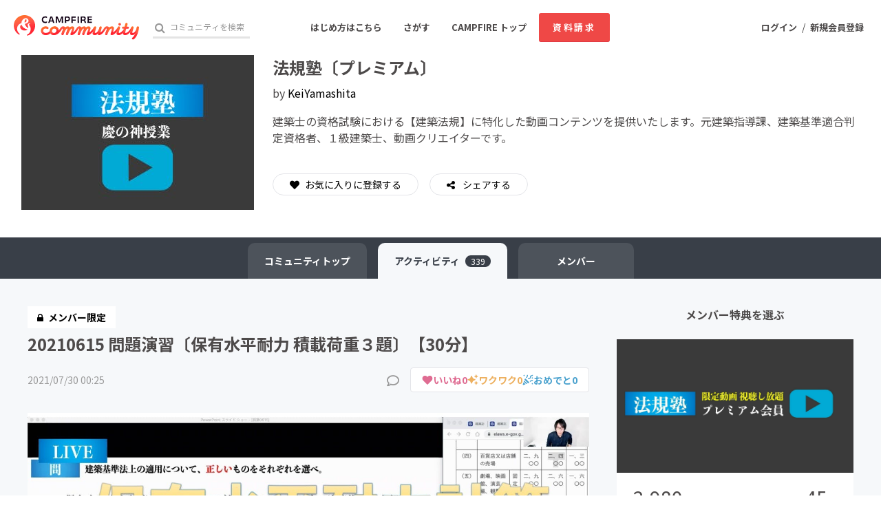

--- FILE ---
content_type: image/svg+xml
request_url: https://static.camp-fire.jp/assets/images/logoicon2022-2156d5dcc1a42f005bf8.svg
body_size: 550
content:
<?xml version="1.0" encoding="utf-8"?>
<svg xmlns="http://www.w3.org/2000/svg" xmlns:xlink="http://www.w3.org/1999/xlink" version="1.1" id="レイヤー_1" x="0px" y="0px" viewBox="0 0 335.87 328.46" style="enable-background:new 0 0 335.87 328.46;">
<style type="text/css">
.st0{fill:url(#Symbol_x5F_colour_00000011018416983740415630000016986393554041151154_);}
</style>
<g>

<linearGradient id="Symbol_x5F_colour_00000155865608714398262140000007346969902615050665_" gradientUnits="userSpaceOnUse" x1="124.4658" y1="5.703" x2="211.36" y2="329.9966">
<stop offset="0" style="stop-color:#FF6E24"/>
<stop offset="0.1504" style="stop-color:#FF6940"/>
<stop offset="0.3813" style="stop-color:#FF5547"/>
<stop offset="0.6693" style="stop-color:#FF2E39"/>
<stop offset="1" style="stop-color:#FF202D"/>
</linearGradient>

<path id="Symbol_x5F_colour_00000134955241896803420000000008390834385758508942_" style="fill:url(#Symbol_x5F_colour_00000155865608714398262140000007346969902615050665_);" d="M169.99,118.62c-1.24-12.08-0.3-21.02,2.67-30.4c3.66-11.56,10.69-20.24,17.94-22.51c0.43-0.13,0.91-0.27,1.61-0.27&#xA;c0.68,0,1.17,0.19,1.55,0.41c4.6,2.68,7.78,11.4,7.78,20.96C201.55,105.24,190.11,115.21,169.99,118.62z M122.95,152.51&#xA;c-13.46,4.65-22.8,18.36-22.8,35.91c0,36.5,34.77,58.25,67.97,58.25c25.98,0,40.46-6.19,48.77-15.27&#xA;C170.35,220.53,132.5,190.76,122.95,152.51z M192.75,1.87C101.04-11.84,15.57,51.4,1.87,143.12&#xA;c-10.31,69.01,22.94,134.48,79.1,168.5c3.93,2.46,9.19,0.7,11.42-3.37c2.23-4.06,0.23-8.41-3.31-11.4&#xA;c-23.3-18.79-37.55-46.5-37.55-77.75c0-47.23,31.04-80.31,68.97-90.65l0.05-0.01c1.12-56.26,44.12-77.36,69.41-80.71&#xA;c0.96-0.13,1.81-0.21,2.76-0.21c2.11,0,3.67,0.3,5.49,0.87c17.33,5.37,34.08,21.9,34.08,45.26c0,21.57-20.63,38.39-58.24,46.82&#xA;l-0.24,0.06c3.42,13.83,8.88,24.81,18.82,38.07c9.77,13.04,21.47,23.48,34.34,31.09c0.4-2.41,0.61-4.86,0.61-7.35&#xA;c0-7.96-1.3-14.19-4.69-23.39c-3.54-9.62-4.58-12.69-4.58-21.97c0-15.88,12.98-24.95,26.59-24.95c6.61,0,11.08,2.21,14.07,5.64&#xA;c0.23,0.27,0.34,0.54,0.34,0.88c0,0.83-0.64,1.51-1.54,1.39c-0.84-0.11-1.75-0.17-2.75-0.17c-7.57,0-13.72,3.69-13.72,13.03&#xA;c0,8.58,6.96,16.29,11.99,24.89c7.79,13.32,12.79,25.69,12.79,45.85c0,36.33-16.84,72.44-53.89,89.07c-4.18,2-6.09,6.88-4.18,11.1&#xA;c1.91,4.22,6.72,5.63,11.11,4.16c58.93-18.9,105.13-69.79,114.89-135.14C347.71,101.04,284.47,15.57,192.75,1.87z"/>
</g>
</svg>

--- FILE ---
content_type: application/javascript
request_url: https://static.camp-fire.jp/assets/change_money_unit-6d87c47953d5890b05e24b09a46f5ceed96ff0f4c68bd76b2b9f0eec670a76a3.js
body_size: -386
content:
$(function(){var a=window.navigator.languages&&window.navigator.languages[0]||window.navigator.language||window.navigator.userLanguage||window.navigator.browserLanguage,n;"ja"!==a&&"ja-JP"!==a&&$('[data-js="money-unit"]').each(function(){var a=$(this).html();$(this).html(a.replace(/\u5186/g,"JPY"))})});